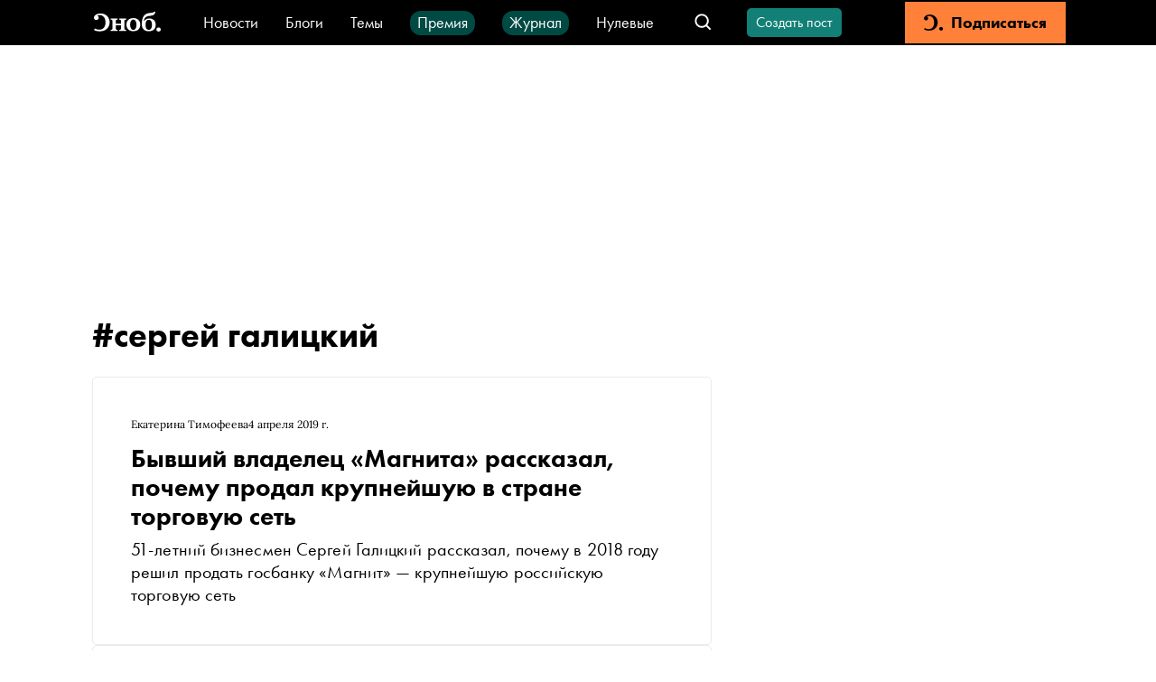

--- FILE ---
content_type: application/javascript; charset=UTF-8
request_url: https://snob.ru/_nuxt/7f92bf9.js
body_size: 4346
content:
(window.webpackJsonp=window.webpackJsonp||[]).push([[4,56,57,58,59,62,70],{1118:function(t,e,o){var content=o(1124);content.__esModule&&(content=content.default),"string"==typeof content&&(content=[[t.i,content,""]]),content.locals&&(t.exports=content.locals);(0,o(6).default)("d1391884",content,!0,{sourceMap:!1})},1122:function(t,e,o){"use strict";o.r(e);var n={components:{VButton:o(13).default},props:{storeModule:{type:String,required:!0}},computed:{canLoadMoreItems:function(){return this.$store.getters["".concat(this.storeModule,"/canLoadMoreItems")]},moreItemsLoading:function(){return this.$store.getters["".concat(this.storeModule,"/moreItemsLoading")]},isDisabled:function(){return!this.canLoadMoreItems},classes:function(){return{"load-more-posts--loading":this.moreItemsLoading}},buttonText:function(){return this.moreItemsLoading?"Загрузка...":this.isDisabled?"Все посты показаны":"Загрузить ещё"}}},r=(o(1123),o(1)),component=Object(r.a)(n,(function(){var t=this,e=t.$createElement,o=t._self._c||e;return t.isDisabled?t._e():o("VButton",{staticClass:"load-more-posts",class:t.classes,attrs:{mode:"outline",disabled:t.isDisabled,theme:"primary"},on:{click:function(e){return t.$emit("load-more")}}},[t.isDisabled?t._e():o("VIcon",{staticClass:"load-more-posts__icon",attrs:{name:"s-recircle"}}),t._v(t._s(t.buttonText)+"\n")],1)}),[],!1,null,"d12a091a",null);e.default=component.exports;installComponents(component,{VIcon:o(23).default,VButton:o(13).default})},1123:function(t,e,o){"use strict";o(1118)},1124:function(t,e,o){var n=o(5)(!1);n.push([t.i,".load-more-posts[data-v-d12a091a]{width:100%}.load-more-posts.v-button[data-v-d12a091a]{font-size:14px;height:46px;text-transform:none}.load-more-posts__icon[data-v-d12a091a]{font-size:16px;margin-right:11px;animation:spin-data-v-d12a091a .75s ease-in-out infinite;animation-play-state:paused}.load-more-posts--loading .load-more-posts__icon[data-v-d12a091a]{animation-play-state:running}@keyframes spin-data-v-d12a091a{0%{transform:rotate(0deg)}to{transform:rotate(1turn)}}",""]),t.exports=n},1186:function(t,e,o){var content=o(1275);content.__esModule&&(content=content.default),"string"==typeof content&&(content=[[t.i,content,""]]),content.locals&&(t.exports=content.locals);(0,o(6).default)("2e8484a0",content,!0,{sourceMap:!1})},1187:function(t,e,o){var content=o(1277);content.__esModule&&(content=content.default),"string"==typeof content&&(content=[[t.i,content,""]]),content.locals&&(t.exports=content.locals);(0,o(6).default)("767d87c6",content,!0,{sourceMap:!1})},1188:function(t,e,o){var content=o(1279);content.__esModule&&(content=content.default),"string"==typeof content&&(content=[[t.i,content,""]]),content.locals&&(t.exports=content.locals);(0,o(6).default)("3044adca",content,!0,{sourceMap:!1})},1274:function(t,e,o){"use strict";o(1186)},1275:function(t,e,o){var n=o(5)(!1);n.push([t.i,".theme__item-info[data-v-b81a2dce]{display:flex;grid-gap:24px;gap:24px;margin-bottom:12px;font-size:12px;font-family:var(--post-content-font-family);line-height:20px}.theme__item-info__type[data-v-b81a2dce]{font:600 12px/19px var(--font-family);letter-spacing:.02em;text-transform:uppercase;color:#fff}.theme__item-info__type__contrast[data-v-b81a2dce]{color:var(--subscription-color)}@media (max-width:767px){.theme__item-info__type__contrast[data-v-b81a2dce]{display:inline-flex;box-sizing:border-box;padding:1px 6px;border-radius:4px;background-color:#fff2eb;height:-moz-fit-content;height:fit-content}}",""]),t.exports=n},1276:function(t,e,o){"use strict";o(1187)},1277:function(t,e,o){var n=o(5)(!1);n.push([t.i,".text_block-title[data-v-2da91c10]{font-size:28px;font-weight:600;line-height:32px;margin-bottom:8px}@media (hover:hover){.text_block-title[data-v-2da91c10]:hover{-webkit-text-decoration-line:underline;text-decoration-line:underline;color:var(--primary-color)}.text_block-title-on-image[data-v-2da91c10]:hover{color:var(--white-color)}}.text_block-desc[data-v-2da91c10]{font-size:20px;line-height:128%;letter-spacing:.1px}@media (max-width:767px){.text_block-title[data-v-2da91c10]{font-size:20px;line-height:24px}.text_block-desc[data-v-2da91c10]{display:none;font-size:16px}}",""]),t.exports=n},1278:function(t,e,o){"use strict";o(1188)},1279:function(t,e,o){var n=o(5)(!1);n.push([t.i,".message-with-button[data-v-3d286dcd]{display:flex;align-items:center;flex-direction:column;padding:36px 24px;border:1px solid var(--subscription-color);background-color:rgba(255,129,57,.04);border-radius:5px}.message-with-button__text[data-v-3d286dcd]{max-width:400px;text-align:center;margin-bottom:24px}.message-with-button__header[data-v-3d286dcd]{font:600 20px/127% var(--font-family);margin-bottom:4px}.message-with-button__caption[data-v-3d286dcd]{font:400 16px/127% var(--font-family)}.message-with-button__button[data-v-3d286dcd]{max-width:200px;height:36px;width:100%;display:flex;align-items:center;justify-content:center;background:var(--subscription-color);border-radius:5px;color:#fff;font:600 14px/19px var(--font-family)}.message-with-button__button a[data-v-3d286dcd],.message-with-button__button a[data-v-3d286dcd]:hover{color:#fff}@media (max-width:767px){.message-with-button[data-v-3d286dcd]{padding:24px}.message-with-button__text[data-v-3d286dcd]{margin-bottom:16px;text-align:left}.message-with-button__header[data-v-3d286dcd]{font-size:19px}.message-with-button__button[data-v-3d286dcd]{max-width:100%}}",""]),t.exports=n},1287:function(t,e,o){"use strict";o.r(e);o(42);var n={name:"ContentPageListItemInfo",props:{publishedAt:{type:String,required:!0},authors:{type:Array,default:void 0},contentType:{type:String,required:!0},withImage:{type:Boolean,default:!1},doNotShowAuthor:{type:Boolean,default:!1}},computed:{authorName:function(){var t=this.authors[0],e=t.firstName,o=t.lastName;return"".concat(e," ").concat(o)},humanDateTime:function(){return new Date(this.publishedAt).toLocaleString("ru",{year:"numeric",month:"long",day:"numeric"})}}},r=(o(1274),o(1)),component=Object(r.a)(n,(function(){var t=this,e=t.$createElement,o=t._self._c||e;return o("div",{staticClass:"theme__item-info"},["post"===t.contentType?o("div",{staticClass:"theme__item-info__type",class:t.withImage?"":"theme__item-info__type__contrast"},[t._v("\n    БЛОГИ\n  ")]):t._e(),t._v(" "),t.authors.length&&!t.doNotShowAuthor?o("div",{staticClass:"theme__item-author"},[t._v("\n    "+t._s(t.authorName)+"\n  ")]):t._e(),t._v(" "),o("time",{staticClass:"theme__item-date",attrs:{datetime:t.publishedAt}},[t._v("\n    "+t._s(t.humanDateTime)+"\n  ")])])}),[],!1,null,"b81a2dce",null);e.default=component.exports},1288:function(t,e,o){"use strict";o.r(e);o(25),o(37);var n={name:"ContentPageListItemText",props:{title:{type:String,required:!0},lead:{type:String,default:""},withImage:{type:Boolean,default:!1}},computed:{classes:function(){return{"text_block-title-on-image":this.withImage}}},methods:{removeHTMLTags:function(t){return t?t.replace(/<\/?[^>]+>/gi," "):""}}},r=(o(1276),o(1)),component=Object(r.a)(n,(function(){var t=this,e=t.$createElement,o=t._self._c||e;return o("div",{staticClass:"text_block"},[o("div",{staticClass:"text_block-title",class:t.classes,domProps:{innerHTML:t._s(t.removeHTMLTags(t.title))}}),t._v(" "),o("div",{staticClass:"text_block-desc",domProps:{innerHTML:t._s(t.removeHTMLTags(t.lead))}})])}),[],!1,null,"2da91c10",null);e.default=component.exports},1308:function(t,e,o){"use strict";o.r(e);var n={props:{header:{type:String,required:!0},caption:{type:String,required:!0},buttonHeader:{type:String,required:!0},buttonLink:{type:String,required:!0},goal:{type:String,default:void 0}},methods:{reachgoal:function(t){t&&this.$metrika.reachGoal(t)}}},r=(o(1278),o(1)),component=Object(r.a)(n,(function(){var t=this,e=t.$createElement,o=t._self._c||e;return o("div",{staticClass:"message-with-button"},[o("div",{staticClass:"message-with-button__text"},[o("div",{staticClass:"message-with-button__header"},[t._v("\n      "+t._s(t.header)+"\n    ")]),t._v(" "),o("div",{staticClass:"message-with-button__caption"},[t._v("\n      "+t._s(t.caption)+"\n    ")])]),t._v(" "),o("div",{staticClass:"message-with-button__button"},[o("a",{attrs:{href:t.buttonLink,target:"_blank"},on:{click:function(e){return t.reachgoal(t.goal)}}},[t._v(t._s(t.buttonHeader))])])])}),[],!1,null,"3d286dcd",null);e.default=component.exports},1386:function(t,e,o){var content=o(1570);content.__esModule&&(content=content.default),"string"==typeof content&&(content=[[t.i,content,""]]),content.locals&&(t.exports=content.locals);(0,o(6).default)("0ad0422c",content,!0,{sourceMap:!1})},1387:function(t,e,o){var content=o(1572);content.__esModule&&(content=content.default),"string"==typeof content&&(content=[[t.i,content,""]]),content.locals&&(t.exports=content.locals);(0,o(6).default)("3a8cf7a2",content,!0,{sourceMap:!1})},1490:function(t,e,o){"use strict";o.r(e);o(26),o(21),o(24),o(35),o(18),o(36);var n=o(0),r=o(7),l=(o(9),o(88),o(75)),d=o(329),c=o(327),m=o(328),f=o(1122),_=o(1688),h=o(1689);function v(object,t){var e=Object.keys(object);if(Object.getOwnPropertySymbols){var o=Object.getOwnPropertySymbols(object);t&&(o=o.filter((function(t){return Object.getOwnPropertyDescriptor(object,t).enumerable}))),e.push.apply(e,o)}return e}function x(t){for(var i=1;i<arguments.length;i++){var source=null!=arguments[i]?arguments[i]:{};i%2?v(Object(source),!0).forEach((function(e){Object(r.a)(t,e,source[e])})):Object.getOwnPropertyDescriptors?Object.defineProperties(t,Object.getOwnPropertyDescriptors(source)):v(Object(source)).forEach((function(e){Object.defineProperty(t,e,Object.getOwnPropertyDescriptor(source,e))}))}return t}var y="materials-list",w={name:"ListView",components:{ContentPageListItem:_.default,ContentPageListItemWithImage:h.default,LoadMorePosts:f.default,SideAdBlock:m.default,BottomAdBlock:c.default,TopAdBlock:d.default},props:{title:{type:String,required:!0},objectId:{type:Number,required:!0},objectType:{type:String,required:!0},objectSnob3Id:{type:Number,required:!1,default:void 0}},data:function(){return{currentOrdering:this.ordering}},fetch:function(){return this.$store.dispatch("".concat(y,"/FETCH_ITEMS"),this.queryParams)},computed:x(x({},Object(l.d)(y,["items"])),{},{storeModule:function(){return y},queryParams:function(){return{objectId:this.objectSnob3Id?this.objectSnob3Id:this.objectId,objectType:this.objectType}}}),methods:{loadMoreMaterials:function(){var t=this;return Object(n.a)(regeneratorRuntime.mark((function e(){return regeneratorRuntime.wrap((function(e){for(;;)switch(e.prev=e.next){case 0:return e.next=2,t.$store.dispatch("".concat(y,"/FETCH_MORE_ITEMS"),t.queryParams);case 2:case"end":return e.stop()}}),e)})))()}}},I=(o(1864),o(1)),component=Object(I.a)(w,(function(){var t=this,e=t.$createElement,o=t._self._c||e;return o("div",{staticClass:"content-list"},[o("TopAdBlock"),t._v(" "),o("VGridLayout",{scopedSlots:t._u([{key:"main",fn:function(){return[o("h1",{staticClass:"content-list__title"},[t._v(t._s(t.title))]),t._v(" "),o("div",{staticClass:"content-list__items"},[o("div",{staticClass:"content-list__items-list"},t._l(t.items,(function(e,n){return o("div",{key:n,staticClass:"content-list__items-list-item",attrs:{"data-sleza-disable":e.slezaServiceIsOff}},[4===n?o("MessageWithButton",{attrs:{header:"Вступайте в Клуб «Сноб»!",caption:"Ведите блог, рассказывайте о себе, знакомьтесь с интересными людьми на сайте и мероприятиях клуба.","button-header":"Присоединиться","button-link":"https://snob.ru/pass/",goal:"join_club_blog_posts_list"}}):t._e(),t._v(" "),e.image?o("ContentPageListItemWithImage",{attrs:{material:e}}):o("ContentPageListItem",{attrs:{material:e}})],1)})),0)]),t._v(" "),o("LoadMorePosts",{attrs:{"store-module":t.storeModule},on:{"load-more":t.loadMoreMaterials}})]},proxy:!0},{key:"side",fn:function(){return[o("SideAdBlock")]},proxy:!0}])},[t._v(" "),t._v(">\n  ")]),t._v(" "),o("BottomAdBlock")],1)}),[],!1,null,"44afc03a",null);e.default=component.exports;installComponents(component,{MessageWithButton:o(1308).default,ContentPageListItem:o(1688).default,ContentPageListItemWithImage:o(1689).default,LoadMorePosts:o(1122).default,VGridLayout:o(561).default})},1569:function(t,e,o){"use strict";o(1386)},1570:function(t,e,o){var n=o(5)(!1);n.push([t.i,".theme__item__text[data-v-03bb4c13]{padding:42px}.theme__item__bordered[data-v-03bb4c13]{border-radius:5px;border:1px solid var(--gray-x-light-color)}@media (max-width:767px){.theme__item__text[data-v-03bb4c13]{padding:24px}}",""]),t.exports=n},1571:function(t,e,o){"use strict";o(1387)},1572:function(t,e,o){var n=o(5)(!1);n.push([t.i,'.theme__item__text-on-image[data-v-3ca7d767]{padding:42px;top:0;color:var(--white-color);position:relative}.theme__item__image-container[data-v-3ca7d767]{border-radius:5px;border:1px solid var(--gray-x-light-color);position:relative;width:100%;overflow:hidden;display:flex;justify-content:center;flex-direction:column;min-height:250px}.theme__item__image-container[data-v-3ca7d767]:before{content:"";position:absolute;background-image:var(--bg-image);background-repeat:no-repeat;background-size:cover;filter:brightness(40%);transition:all .5s ease-in-out;left:0;top:0;bottom:0;right:0}@media (hover:hover){.theme__item__image-container[data-v-3ca7d767]:hover:before{transform:scale(1.1)}}@media (max-width:767px){.theme__item__text-on-image[data-v-3ca7d767]{padding:24px}}',""]),t.exports=n},1688:function(t,e,o){"use strict";o.r(e);var n={name:"ContentPageListItem",props:{material:{type:Object,required:!0}}},r=(o(1569),o(1)),component=Object(r.a)(n,(function(){var t=this,e=t.$createElement,o=t._self._c||e;return o("nuxt-link",{staticClass:"theme__item__bordered",attrs:{to:t.material.url}},[o("div",{staticClass:"theme__item__text"},[o("ContentPageListItemInfo",{attrs:{authors:t.material.authors,"published-at":t.material.publishedAt,"content-type":t.material.contentType,"do-not-show-author":t.material.doNotShowAuthors}}),t._v(" "),o("ContentPageListItemText",{attrs:{title:t.material.title,lead:t.material.lead}})],1)])}),[],!1,null,"03bb4c13",null);e.default=component.exports;installComponents(component,{ContentPageListItemInfo:o(1287).default,ContentPageListItemText:o(1288).default})},1689:function(t,e,o){"use strict";o.r(e);var n={name:"ContentPageListItemWithImage",props:{material:{type:Object,required:!0}},computed:{image:function(){return this.material.image.image||this.material.image.file}}},r=(o(1571),o(1)),component=Object(r.a)(n,(function(){var t=this,e=t.$createElement,o=t._self._c||e;return o("nuxt-link",{staticClass:"theme__item__image-container",style:{"--bg-image":"url("+t.image+")"},attrs:{to:t.material.url}},[o("div",{staticClass:"theme__item__text-on-image"},[o("ContentPageListItemInfo",{attrs:{authors:t.material.authors,"published-at":t.material.publishedAt,"content-type":t.material.contentType,"do-not-show-author":t.material.doNotShowAuthors,"with-image":""}}),t._v(" "),o("ContentPageListItemText",{attrs:{title:t.material.title,lead:t.material.lead,"with-image":"with-image"}})],1)])}),[],!1,null,"3ca7d767",null);e.default=component.exports;installComponents(component,{ContentPageListItemInfo:o(1287).default,ContentPageListItemText:o(1288).default})},1753:function(t,e,o){var content=o(1865);content.__esModule&&(content=content.default),"string"==typeof content&&(content=[[t.i,content,""]]),content.locals&&(t.exports=content.locals);(0,o(6).default)("5e58a120",content,!0,{sourceMap:!1})},1864:function(t,e,o){"use strict";o(1753)},1865:function(t,e,o){var n=o(5)(!1);n.push([t.i,".content-list__title[data-v-44afc03a]{font-size:38px;line-height:40px}.content-list__filters[data-v-44afc03a]{grid-gap:20px;gap:20px;display:flex;margin-bottom:36px}.content-list__items[data-v-44afc03a]{margin-bottom:36px}.content-list__items-list[data-v-44afc03a],.content-list__items-list-item[data-v-44afc03a]{display:flex;flex-direction:column;grid-gap:36px;gap:36px}@media (max-width:767px){.content-list__title[data-v-44afc03a]{font-size:28px;line-height:32px}.content-list__filters[data-v-44afc03a]{margin-bottom:24px}.content-list__items[data-v-44afc03a]{margin-bottom:16px}.content-list__items-list[data-v-44afc03a],.content-list__items-list-item[data-v-44afc03a]{grid-gap:16px;gap:16px}}",""]),t.exports=n}}]);
//# sourceMappingURL=7f92bf9.js.map

--- FILE ---
content_type: image/svg+xml
request_url: https://snob.ru/_nuxt/img/logo-dark.090d38c.svg
body_size: 1864
content:
<svg width="86" height="26" fill="none" xmlns="http://www.w3.org/2000/svg"><path fill-rule="evenodd" clip-rule="evenodd" d="M79.124.07l.01-.07v.07h-.01zm0 0c-.14.904-.38 1.644-.718 2.253a4.85 4.85 0 0 1-1.248 1.49c-.486.382-1.006.694-1.595.867-.59.208-1.214.347-1.838.45l-2.775.417c-.763.104-1.49.277-2.254.52a6.598 6.598 0 0 0-2.08 1.074c-.624.486-1.145 1.144-1.56 1.976-.417.832-.66 1.942-.729 3.294h.07a8.053 8.053 0 0 1 2.947-2.67c1.179-.624 2.497-.936 3.884-.936s2.531.208 3.433.624c.901.416 1.63.832 2.185 1.318.832.693 1.456 1.56 1.942 2.6.485 1.04.728 2.288.728 3.778 0 1.664-.278 3.051-.867 4.16-.59 1.11-1.283 1.976-2.185 2.6-.867.659-1.838 1.075-2.913 1.352-1.075.243-2.115.382-3.12.382-1.526 0-2.81-.243-3.78-.694-.971-.45-1.734-.901-2.29-1.386a7.267 7.267 0 0 1-1.421-1.699 9.637 9.637 0 0 1-.832-1.941 13.669 13.669 0 0 1-.382-2.011 19.349 19.349 0 0 1-.104-1.976c0-.97.07-1.976.174-3.016.104-1.04.312-2.08.554-3.085.243-1.006.59-1.942 1.04-2.843a8.527 8.527 0 0 1 1.561-2.323c.52-.554 1.04-1.005 1.63-1.352a9.831 9.831 0 0 1 1.7-.866c.589-.208 1.144-.382 1.698-.486a27.76 27.76 0 0 1 1.665-.277l2.774-.347a9.976 9.976 0 0 0 1.769-.346c.555-.174.901-.451 1.04-.902h1.897zM68.558 11.162c.485-.382 1.144-.59 1.976-.59.833 0 1.526.208 2.081.659.52.381.936.901 1.248 1.56.313.624.52 1.352.624 2.15.105.797.174 1.594.174 2.357 0 .416-.035.97-.104 1.698-.07.694-.208 1.422-.486 2.115a5.092 5.092 0 0 1-1.248 1.837c-.555.52-1.352.763-2.323.763-.971 0-1.7-.243-2.254-.763a4.735 4.735 0 0 1-1.214-1.837 8.34 8.34 0 0 1-.52-2.184 20.827 20.827 0 0 1-.104-1.837c0-1.214.104-2.184.312-2.878.208-.693.416-1.282.659-1.698.277-.52.693-.971 1.179-1.352zm-60.79 14.49c-2.428.07-5.306-.416-7.525-1.49l.867-2.288c1.352.866 3.398 1.525 5.895 1.56 2.497.034 4.785-.97 6.207-3.05.624-.902 1.075-1.942 1.353-3.12.242-1.18.381-2.393.346-3.676a14.857 14.857 0 0 0-.312-2.669 12.28 12.28 0 0 0-.659-2.08 6.571 6.571 0 0 0-.867-1.56c-.312-.416-.624-.797-.97-1.11-.694-.623-1.457-1.074-2.359-1.42-1.768-.694-3.64-.52-5.375.277l-.049.025a3.204 3.204 0 0 1 1.569 1.57c.173.38.277.762.277 1.143 0 .832-.277 1.56-.866 2.15-.589.59-1.35.901-2.216.936-.83 0-1.558-.278-2.147-.832C.314 9.464.003 8.736.003 7.904a3.085 3.085 0 0 1 .027-.558L0 7.315C1.11 2.6 7.976 1.456 12.137 2.739c1.491.45 2.74 1.109 3.815 1.941 1.179.936 2.184 2.15 2.982 3.64.832 1.49 1.248 3.259 1.283 5.339 0 .693-.035 1.386-.139 2.114a10.1 10.1 0 0 1-.555 2.184c-.277.763-.624 1.491-1.075 2.22a9.689 9.689 0 0 1-1.699 2.114 10.398 10.398 0 0 1-2.011 1.594 10.37 10.37 0 0 1-2.185 1.006c-.763.242-1.526.45-2.323.554-.798.14-1.63.208-2.462.208zm16.125-3.952c0 1.7-.901 1.976-2.358 2.011v1.595h8.947V23.78c-1.457-.034-2.289-.312-2.289-2.01V17.645h6.658V21.771c0 1.698-.832 1.976-2.288 2.01v1.526h8.946V23.78c-1.456-.034-2.358-.312-2.358-2.01v-9.43c0-1.698.902-1.976 2.358-2.01V8.805h-8.947v1.526c1.457.034 2.29.312 2.29 2.01V15.74h-6.693V12.307c0-1.664.797-1.942 2.219-2.01h.07V8.77h-8.913v1.525c1.457.035 2.358.312 2.358 2.01v9.395zM50.977 8.355c1.283 0 2.427.173 3.398.554a9.595 9.595 0 0 1 2.497 1.422c.312.277.624.59.97 1.005.348.381.66.867.902 1.387.278.554.486 1.144.66 1.837a9.56 9.56 0 0 1 .277 2.357c0 1.7-.278 3.12-.867 4.23-.59 1.11-1.318 1.976-2.185 2.634a7.968 7.968 0 0 1-2.913 1.352c-1.075.243-2.08.382-3.017.382-1.213 0-2.358-.174-3.433-.52a7.942 7.942 0 0 1-2.809-1.56 7.212 7.212 0 0 1-1.907-2.67c-.45-1.074-.694-2.322-.694-3.813 0-1.56.243-2.877.763-3.987a7.156 7.156 0 0 1 2.012-2.669c.832-.693 1.803-1.179 2.913-1.525 1.075-.243 2.219-.416 3.433-.416zm-.278 1.837c-.45 0-.867.07-1.213.208a3.031 3.031 0 0 0-.867.52c-.243.208-.451.416-.625.659a3.46 3.46 0 0 0-.416.658c-.242.451-.45 1.04-.659 1.803-.208.728-.312 1.733-.312 2.947 0 .624.07 1.317.174 2.08.104.762.312 1.525.624 2.218a5.437 5.437 0 0 0 1.248 1.768c.52.486 1.214.728 2.011.728.833 0 1.526-.242 2.081-.728a4.568 4.568 0 0 0 1.248-1.768c.313-.693.52-1.42.625-2.184.104-.762.173-1.42.173-2.01 0-.486-.07-1.11-.173-1.872a10.277 10.277 0 0 0-.59-2.254 5.518 5.518 0 0 0-1.248-1.906c-.486-.624-1.214-.867-2.08-.867zm32.457 10.435c.382 0 .728.069 1.075.208.347.138.625.346.902.589.243.243.45.52.624.867.173.346.243.658.243 1.04 0 .728-.278 1.386-.832 1.906-.555.52-1.214.763-2.012.763-.763 0-1.387-.243-1.942-.763-.555-.52-.797-1.144-.797-1.906 0-.763.277-1.422.797-1.942s1.18-.762 1.942-.762z" fill="#000"/></svg>


--- FILE ---
content_type: application/javascript; charset=UTF-8
request_url: https://snob.ru/_nuxt/152c27c.js
body_size: 1662
content:
(window.webpackJsonp=window.webpackJsonp||[]).push([[219],{1090:function(t,e,n){"use strict";n.r(e);var r=n(0),o=(n(9),n(74),n(103),n(50),n(42),n(335)),c=n(1490),d=n(1128),l=n(1120),h={components:{ListView:c.default},asyncData:function(t){return Object(r.a)(regeneratorRuntime.mark((function e(){var n,r,c,d,h,f;return regeneratorRuntime.wrap((function(e){for(;;)switch(e.prev=e.next){case 0:return n=t.route,r=t.redirect,c=t.error,d=n.params.tagId,e.prev=2,e.next=5,Object(o.c)(d);case 5:return(h=e.sent).url.includes("theme")&&r(301,h.url),e.abrupt("return",{tag:h});case 10:e.prev=10,e.t0=e.catch(2),f=[401,403,404],Object(l.a)({error:e.t0,nuxtErrorHandler:c,handledCodes:f});case 14:case"end":return e.stop()}}),e,null,[[2,10]])})))()},data:function(){return{tag:{id:void 0,name:void 0}}},head:function(){return{title:this.title,link:[{rel:"canonical",href:this.urlForMeta}],meta:[this.metaDescription,{hid:"og:title",property:"og:title",content:this.title},{hid:"twitter:title",property:"twitter:title",content:this.title},{hid:"og:description",property:"og:description",content:this.metaDescription.content},{hid:"twitter:description",property:"twitter:description",content:this.metaDescription.content},{hid:"og:site_name",property:"og:site_name",content:"Сноб"},{hid:"og:url",property:"og:url",content:this.urlForMeta}]}},computed:{displayedTagName:function(){return this.tag.name},title:function(){return"".concat(this.displayedTagName," — новости и статьи по тегу — Сноб")},metaDescription:function(){return{hid:"description",name:"description",content:"Все публикации по #тегу ".concat(this.displayedTagName,". Подробнее по теме «").concat(this.displayedTagName,"» – читайте на сайте Сноб.")}},urlForMeta:function(){return"".concat(d.PRODUCTION_SITE_URL).concat(this.$route.path)}}},f=(n(1866),n(1)),component=Object(f.a)(h,(function(){var t=this,e=t.$createElement,n=t._self._c||e;return n("div",{staticClass:"tag-read"},[n("ListView",{attrs:{"object-id":t.tag.id,"object-snob3-id":t.tag.snob3Id,"object-type":"tag",title:"#"+t.displayedTagName}})],1)}),[],!1,null,"72b99250",null);e.default=component.exports;installComponents(component,{ListView:n(1490).default})},1120:function(t,e,n){"use strict";n.d(e,"a",(function(){return c}));n(74),n(103);var r=n(1121),o=[404];function c(){var t,e=arguments.length>0&&void 0!==arguments[0]?arguments[0]:Object(r.isRequired)(),n=e.error,c=void 0===n?Object(r.isRequired)():n,d=e.nuxtErrorHandler,l=void 0===d?Object(r.isRequired)():d,h=e.handledCodes,f=void 0===h?o:h,m=null===(t=c.response)||void 0===t?void 0:t.status;if(!f.includes(m))throw c;l({statusCode:m,message:c.message})}},1121:function(t,e){t.exports={isRequired:function(){throw new Error("Missing parameter")}}},1128:function(t,e,n){(function(e){var n=e.env.BACKEND_URL||"http://localhost:8080",r=e.env.ECHO_URL||"https://snob.fands.dev/tech/echo/",o=e.env.LEGACY_BACKEND_URL||"http://new.snob.ru",c=e.env.BROWSER_BASE_URL||"/";t.exports={PRODUCTION_SITE_URL:"https://snob.ru",BACKEND_URL:n,ECHO_URL:r,LEGACY_BACKEND_URL:o,BROWSER_BASE_URL:c,SELECTELCDN_BASE_URL:"https://0d314c86-f76b-45cc-874e-45816116a667.selcdn.net"}}).call(this,n(248))},1754:function(t,e,n){var content=n(1867);content.__esModule&&(content=content.default),"string"==typeof content&&(content=[[t.i,content,""]]),content.locals&&(t.exports=content.locals);(0,n(6).default)("3835c94d",content,!0,{sourceMap:!1})},1866:function(t,e,n){"use strict";n(1754)},1867:function(t,e,n){var r=n(5)(!1);r.push([t.i,".tag-read[data-v-72b99250]{display:flex;justify-content:center}",""]),t.exports=r}}]);
//# sourceMappingURL=152c27c.js.map